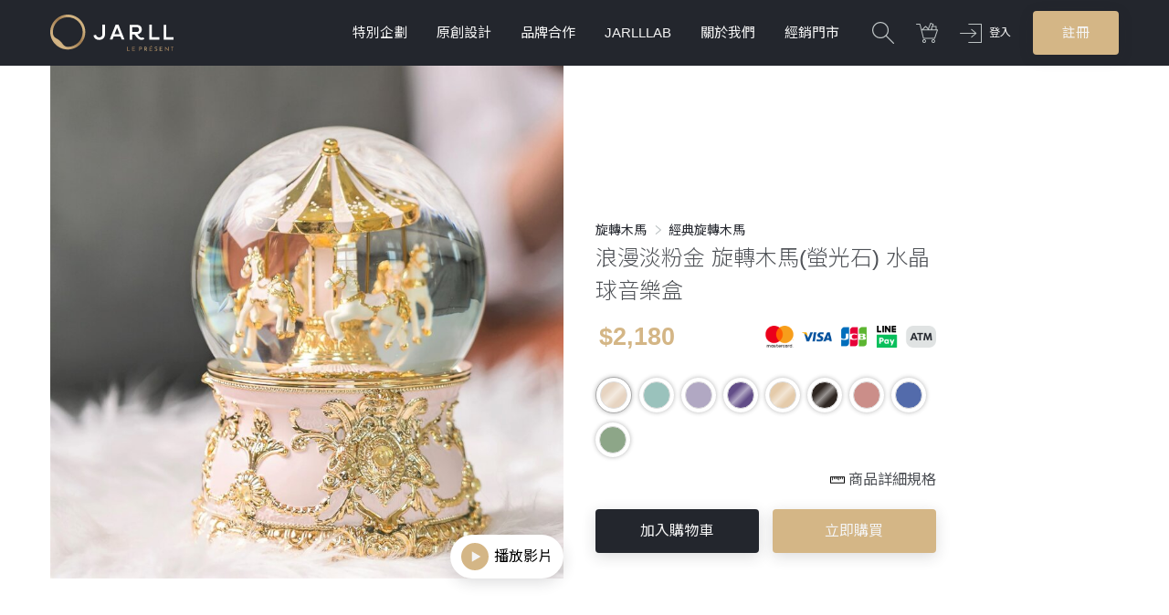

--- FILE ---
content_type: text/html; charset=utf-8
request_url: https://www.jarll.com/tw/products/772?event_id=199&list=event_list_199_%E9%87%91%E7%B7%BB%E7%8D%BB%E7%A6%AE
body_size: 9668
content:
<!DOCTYPE html>
<html>
<head>
  <meta charset="utf-8">
  <meta http-equiv="X-UA-Compatible" content="IE=edge, chrome=1">
  <meta name="viewport" content="width=device-width, initial-scale=1, maximum-scale=1, user-scalable=no">
  <link rel="shortcut icon" type="image/x-icon" href="https://cdn.jarll.com/assets/favicon-940589a9dbd54d68ea0bf7a5e8d8154a79395fcff0256319fc6be18392d7c74f.ico" />
  <link rel="apple-touch-icon" href="/images/logo-simple.jpg">
  <link rel="manifest" href="/manifest.json">
  <meta name="csrf-param" content="authenticity_token" />
<meta name="csrf-token" content="wzYG4xXmiL79PWe1KJJcD2-iAtmc0ZPWwHSBvZndEMO9kU7wvcnuivwa-Ad7-4qbM3pG7u1h_-UKKcIerSQVbw" />
  
  <meta property="fb:app_id" content="2026913110870364">
  <meta property="og:site_name" content="讚爾藝術 JARLL ART">
  <meta property="og:type" content="website">
  <title>浪漫淡粉金 旋轉木馬(螢光石) 水晶球音樂盒 情人禮物 | 讚爾藝術 JARLL ART</title>
<meta name="description" content="在最美好的年華 遇見了你 然後愛你 親愛的 陪我坐一輩子的旋轉木馬 好嗎">
<link rel="canonical" href="https://www.jarll.com/products/772">
<meta property="og:title" content="浪漫淡粉金 旋轉木馬(螢光石) 水晶球音樂盒">
<meta property="og:image" content="https://assets.jarll.com/media/pictures/772/20200605_%E8%AE%9A%E7%88%BE%E6%B0%B4%E6%99%B6%E7%90%83-0186_000___11590_original.jpg?1718865171">
<meta property="og:image:width" content="75">
<meta property="og:image:height" content="75">
<meta property="og:url" content="https://www.jarll.com/products/772">
<meta property="og:description" content="在最美好的年華
遇見了你
然後愛你
親愛的
陪我坐一輩子的旋轉木馬
好嗎
">
<meta name="image" content="https://assets.jarll.com/media/pictures/772/20200605_%E8%AE%9A%E7%88%BE%E6%B0%B4%E6%99%B6%E7%90%83-0186_000___11590_original.jpg?1718865171">
  <link rel="alternate" href="https://www.jarll.com/tw/products/772" hreflang="zh-tw" />
<link rel="alternate" href="https://www.jarll.com/cn/products/772" hreflang="zh-cn" />
<link rel="alternate" href="https://www.jarll.com/en/products/772" hreflang="en-us" />
<link rel="alternate" href="https://www.jarll.com/products/772" hreflang="x-default" />
    <link rel="preconnect" href="https://fonts.gstatic.com/" crossorigin>
  <link rel="stylesheet" href="https://fonts.googleapis.com/css?family=Noto+Sans+TC:300,400&display=swap">

  <link rel="stylesheet" media="all" href="https://cdn.jarll.com/assets/application-14e90c531f69cc4eb5803c26f73d5e12e878d00e292867c99d9463c79330236d.css" />
  <link rel="stylesheet" media="all" href="https://cdn.jarll.com/assets/tw-c0ba58604d93cc8b6ff8e9ed78f0deebff1b20eb1d5f9577ddafc590c5f5c4c8.css" />
  
    <!-- Google Tag Manager www.jarll.com GTM-TPT2QL6-->
  <script>(function(w,d,s,l,i){w[l]=w[l]||[];w[l].push({'gtm.start':
  new Date().getTime(),event:'gtm.js'});var f=d.getElementsByTagName(s)[0],
  j=d.createElement(s),dl=l!='dataLayer'?'&l='+l:'';j.async=true;j.src=
  'https://www.googletagmanager.com/gtm.js?id='+i+dl;f.parentNode.insertBefore(j,f);
  })(window,document,'script','dataLayer','GTM-TPT2QL6');</script>

    <!-- LINE Tag Base Code -->
  <!-- Do Not Modify -->
  <script>
  (function(g,d,o){
    g._ltq=g._ltq||[];g._lt=g._lt||function(){g._ltq.push(arguments)};
    var h=location.protocol==='https:'?'https://d.line-scdn.net':'http://d.line-cdn.net';
    var s=d.createElement('script');s.async=1;
    s.src=o||h+'/n/line_tag/public/release/v1/lt.js';
    var t=d.getElementsByTagName('script')[0];t.parentNode.insertBefore(s,t);
      })(window, document);
  _lt('init', {
    customerType: 'lap',
    tagId: 'bc32eda3-2458-4c31-a5a5-f73fc3e6b5d7'
  });
  _lt('send', 'pv', ['bc32eda3-2458-4c31-a5a5-f73fc3e6b5d7']);
  </script>
  <noscript>
    <img height="1" width="1" style="display:none"
         src="https://tr.line.me/tag.gif?c_t=lap&t_id=bc32eda3-2458-4c31-a5a5-f73fc3e6b5d7&e=pv&noscript=1" />
  </noscript>
  <!-- End LINE Tag Base Code -->

  
  <!-- Facebook Pixel Code -->
<script>
  !function(f,b,e,v,n,t,s)
  {if(f.fbq)return;n=f.fbq=function(){n.callMethod?
  n.callMethod.apply(n,arguments):n.queue.push(arguments)};
  if(!f._fbq)f._fbq=n;n.push=n;n.loaded=!0;n.version='2.0';
  n.queue=[];t=b.createElement(e);t.async=!0;
  t.src=v;s=b.getElementsByTagName(e)[0];
  s.parentNode.insertBefore(t,s)}(window, document,'script',
  'https://connect.facebook.net/en_US/fbevents.js');

  fbq('init', '1824303587860008'); // JARLL
  // fbq('init', '522314989919657'); // NTU MBA

  fbq('track', 'PageView');
</script>
<noscript>
  <img height="1" width="1" style="display:none"
       src="https://www.facebook.com/tr?id=1824303587860008&ev=PageView&noscript=1"/>
</noscript>
<!-- End Facebook Pixel Code -->

  <script type="text/javascript" src="//dynamic.criteo.com/js/ld/ld.js?a=84696" async="true"></script>
<script type="text/javascript">
window.criteo_q = window.criteo_q || [];
var deviceType = /iPad/.test(navigator.userAgent) ? "t" : /Mobile|iP(hone|od)|Android|BlackBerry|IEMobile|Silk/.test(navigator.userAgent) ? "m" : "d";
window.criteo_q.push(
    { event: "setAccount", account: 84696 },
    { event: "setSiteType", type: deviceType},
    {"event":"viewItem","item":772}
);
</script>

  
  <!-- Hotjar Tracking Code for www.jarll.com -->

  <!-- referral_vtm -->

</head>
<body>

<div class="page-wrapper">
  <header class="page-header">
    <div class="container">
      <h1>
        <a href="/tw"><img src="https://cdn.jarll.com/images/logo.svg" /></a>
      </h1>
      <ul class="main-nav">

        <li>
          <a href="#">特別企劃</a>
          <ul>
              <li><a href="/tw/events/NEW202602">西洋情人節加贈新年禮  </a></li>
              <li><a href="/tw/events/32">金馬迎春 馬上特惠6折</a></li>
              <li><a href="/tw/events/13">Hello Kitty &amp; Sanrio家族</a></li>
              <li><a href="/tw/events/MyMelody50th+Kuromi20th">美樂蒂50週年 &amp; 酷洛米20週年 主題</a></li>
              <li><a href="/tw/events/charity-2025">2025公益水晶球</a></li>
              <li><a href="/tw/events/SnoopyxJARLL">5-6折限量💝史努比全系列</a></li>
              <li><a href="/tw/events/20">旋轉木馬系列-為你收藏記憶中的感動</a></li>
              <li><a href="/tw/events/29">結婚禮物精選，給新人最誠摯的祝福！</a></li>
              <li><a href="/tw/events/17">HAPPY BIRTHDAY 生日禮物精選</a></li>
          </ul>
        </li>
        <li>
          <a href="#">原創設計</a>
          <ul>
            
    <li class="has-submenu">
      <a href="/tw/categories/7">旋轉木馬</a>
      <ul>
          <li><a href="/tw/submenus/61">經典旋轉木馬</a></li>
          <li><a href="/tw/submenus/62">燈光旋轉木馬</a></li>
          <li><a href="/tw/submenus/94">琉光旋轉木馬 </a></li>
          <li><a href="/tw/submenus/83">珠寶風格系列</a></li>
          <li><a href="/tw/submenus/64">洛可可風</a></li>
          <li><a href="/tw/submenus/56">像素趣</a></li>
          <li><a href="/tw/submenus/58">翻糖遊樂園</a></li>
      </ul>
    </li>

    <li><a href="/tw/categories/14">聖誕系列</a></li>

    <li class="has-submenu">
      <a href="/tw/categories/4">愛情婚禮</a>
      <ul>
          <li><a href="/tw/submenus/80">練戀愛系列</a></li>
          <li><a href="/tw/submenus/10">現代婚禮</a></li>
          <li><a href="/tw/submenus/9">中式婚禮</a></li>
          <li><a href="/tw/submenus/37">情人禮物</a></li>
      </ul>
    </li>

    <li class="has-submenu">
      <a href="/tw/categories/9">動物系列</a>
      <ul>
          <li><a href="/tw/submenus/82">心靈守護神系列</a></li>
          <li><a href="/tw/submenus/88">感恩的心系列</a></li>
          <li><a href="/tw/submenus/38">馬戲團遊樂園</a></li>
          <li><a href="/tw/submenus/39">台灣意象系列</a></li>
          <li><a href="/tw/submenus/47">動物吉祥</a></li>
          <li><a href="/tw/submenus/48">十二生肖</a></li>
          <li><a href="/tw/submenus/49">海洋系列</a></li>
          <li><a href="/tw/submenus/59">可愛大眼小動物</a></li>
          <li><a href="/tw/submenus/66">現代風格圖騰印記系列</a></li>
          <li><a href="/tw/submenus/60">2020台灣設計展限定款</a></li>
      </ul>
    </li>

    <li><a href="/tw/categories/11">花景藝術系列</a></li>

    <li class="has-submenu">
      <a href="/tw/categories/8">療癒系列</a>
      <ul>
          <li><a href="/tw/submenus/91">十二星座</a></li>
          <li><a href="/tw/submenus/81">摩天輪系列</a></li>
          <li><a href="/tw/submenus/54">芭蕾系列</a></li>
          <li><a href="/tw/submenus/55">白日夢系列</a></li>
          <li><a href="/tw/submenus/57">探險家系列</a></li>
          <li><a href="/tw/submenus/89">Mini Jarll</a></li>
      </ul>
    </li>

    <li><a href="/tw/categories/6">招財祝賀</a></li>

    <li><a href="/tw/categories/47">驚奇美術館</a></li>

    <li class="has-submenu">
      <a href="/tw/categories/17">Mini 音樂鈴</a>
      <ul>
          <li><a href="/tw/submenus/52">甜甜圈</a></li>
          <li><a href="/tw/submenus/51">可愛動物</a></li>
          <li><a href="/tw/submenus/53">十二生肖</a></li>
      </ul>
    </li>

    <li><a href="/tw/categories/34">兩小無猜系列</a></li>

    <li><a href="/tw/categories/24">龍生九子</a></li>

    <li class="has-submenu">
      <a href="/tw/categories/42">家居擺飾</a>
      <ul>
          <li><a href="/tw/submenus/70">精緻鑄銅</a></li>
          <li><a href="/tw/submenus/71">精緻陶瓷骨瓷冷瓷</a></li>
          <li><a href="/tw/submenus/72">精緻琉璃</a></li>
          <li><a href="/tw/submenus/77">精緻花瓶</a></li>
          <li><a href="/tw/submenus/69">品味生活</a></li>
          <li><a href="/tw/submenus/73">巴洛克系列</a></li>
          <li><a href="/tw/submenus/74">王者之尊</a></li>
          <li><a href="/tw/submenus/75">缪思系列</a></li>
      </ul>
    </li>

          </ul>
        </li>
        <li>
          <a href="#">品牌合作</a>
          <ul>
            
    <li class="has-submenu">
      <a href="/tw/categories/15">Hello Kitty 三麗鷗系列</a>
      <ul>
          <li><a href="/tw/submenus/41">三麗鷗明星家族</a></li>
          <li><a href="/tw/submenus/35">Hello Kitty</a></li>
          <li><a href="/tw/submenus/32">My Melody</a></li>
          <li><a href="/tw/submenus/30">Little Twin Star</a></li>
          <li><a href="/tw/submenus/33">大耳狗</a></li>
          <li><a href="/tw/submenus/34">布丁狗</a></li>
          <li><a href="/tw/submenus/29">酷企鵝</a></li>
          <li><a href="/tw/submenus/28">蛋黃哥 </a></li>
          <li><a href="/tw/submenus/67">帕恰狗</a></li>
          <li><a href="/tw/submenus/68">大眼蛙</a></li>
          <li><a href="/tw/submenus/40">Charmmy Kitty</a></li>
          <li><a href="/tw/submenus/79">Kuromi</a></li>
          <li><a href="/tw/submenus/87">幸運御守系列</a></li>
          <li><a href="/tw/submenus/36">12星座</a></li>
          <li><a href="/tw/submenus/63">藍芽喇叭</a></li>
      </ul>
    </li>

    <li><a href="/tw/categories/37">Snoopy史努比</a></li>

    <li><a href="/tw/categories/40">TEENIE WEENIE 熊家族</a></li>

    <li><a href="/tw/categories/29">小王子</a></li>

    <li><a href="/tw/categories/41">可米生活 KEMElife</a></li>

    <li><a href="/tw/categories/38">陰陽師</a></li>

    <li><a href="/tw/categories/39">RISIS</a></li>

    <li><a href="/tw/categories/27">泰迪珍藏</a></li>

          </ul>
        </li>

        <li>
          <a href="#">JARLLLAB</a>
          <ul>
              <li><a href="/tw/events/jarlllab">什麼是JARLLAB水晶球?</a></li>
            <li><a href="/lab?region=tw">製作個性化水晶球</a></li>
            <li><a href="/tw/lab2">製作個性化水晶球V2(音樂鈴版)</a></li>
            <li class="has-submenu">
              <a href="#">加購零部件</a>
              <ul>
                  <li><a href="/tw/submenus/84">上蓋裝飾</a></li>
                  <li><a href="/tw/submenus/85">內景水晶球</a></li>
                  <li><a href="/tw/submenus/86">底座</a></li>
                  <li><a href="/tw/submenus/92">內景水晶球 V2</a></li>
                  <li><a href="/tw/submenus/93">底座 V2</a></li>
              </ul>
            </li>
          </ul>
        </li>

        <li>
          <a href="/tw/about_us">關於我們</a>
        </li>
        <li>
          <a href="/tw/stores">經銷門市</a>
        </li>
      </ul>
      <ul class="user-nav">
        <li>
          <a id="search-switch" href="#"><img src="https://cdn.jarll.com/images/icon_magnifier.svg" /></a>
        </li>
          <li class="user-nav_cart">
            <a href="/tw/cart"><img src="https://cdn.jarll.com/images/icon_cart.svg" /></a>
            <span class="cart-quantity hidden" >0</span>
          </li>

          <!-- 未登入區塊 -->
          <li class="login">
            <a href="/tw/users/sign_in">
              <img src="https://cdn.jarll.com/images/icon_login.svg" />
              登入
</a>          </li>
          <li class="signup">
            <a class="btn btn--gold" href="/tw/users/sign_up">註冊</a>
          </li>
          <!-- 未登入區塊結束 -->
      </ul>
      <div class="mobi-menu mobi-only">
        <button class="mobi-menu_open">
          <img src="https://cdn.jarll.com/images/icon_hamburger.svg" />
        </button>
        <div class="mobi-menu_content">
          <button class="mobi-menu_close"><img src="https://cdn.jarll.com/images/icon_times.svg" /></button>
          <div class="mobi-menu_member">
              <!-- 未登入狀態 -->
              <div class="default">
                <div class="container">
                  <a class="btn btn--dark" href="/tw/users/sign_up">註冊</a>
                  <a class="btn btn--gold" href="/tw/users/sign_in">登入</a>
                </div>
              </div>
              <!-- 未登入狀態結束 -->

          </div>
          <div class="container">
            <div class="item-series">
  <h2>系列商品</h2>
  <div class="tab_set tab_set--functional">
    <ul class="tab_list">
      <li>
        <a class="active" href="#original_design">原創設計</a>
      </li>
      <li>
        <a href="#co_branding">品牌合作</a>
      </li>
      <li>
        <a href="#events">特別企劃</a>
      </li>
      <li>
        <a href="#jarlllab">JARLLLAB</a>
      </li>
    </ul>
    <ul class="tab_content">
      <li>
        <ul class="series-tags">
            <li><a href="/tw/categories/7">旋轉木馬</a></li>
            <li><a href="/tw/categories/14">聖誕系列</a></li>
            <li><a href="/tw/categories/4">愛情婚禮</a></li>
            <li><a href="/tw/categories/9">動物系列</a></li>
            <li><a href="/tw/categories/11">花景藝術系列</a></li>
            <li><a href="/tw/categories/8">療癒系列</a></li>
            <li><a href="/tw/categories/6">招財祝賀</a></li>
            <li><a href="/tw/categories/47">驚奇美術館</a></li>
            <li><a href="/tw/categories/17">Mini 音樂鈴</a></li>
            <li><a href="/tw/categories/34">兩小無猜系列</a></li>
            <li><a href="/tw/categories/24">龍生九子</a></li>
            <li><a href="/tw/categories/42">家居擺飾</a></li>
        </ul>
      </li>
      <li>
        <ul class="series-tags">
            <li><a href="/tw/categories/15">Hello Kitty 三麗鷗系列</a></li>
            <li><a href="/tw/categories/37">Snoopy史努比</a></li>
            <li><a href="/tw/categories/40">TEENIE WEENIE 熊家族</a></li>
            <li><a href="/tw/categories/29">小王子</a></li>
            <li><a href="/tw/categories/41">可米生活 KEMElife</a></li>
            <li><a href="/tw/categories/38">陰陽師</a></li>
            <li><a href="/tw/categories/39">RISIS</a></li>
            <li><a href="/tw/categories/27">泰迪珍藏</a></li>
        </ul>
      </li>
      <li>
        <ul class="series-tags">
            <li><a href="/tw/events/NEW202602">西洋情人節加贈新年禮  </a></li>
            <li><a href="/tw/events/32">金馬迎春 馬上特惠6折</a></li>
            <li><a href="/tw/events/13">Hello Kitty &amp; Sanrio家族</a></li>
            <li><a href="/tw/events/MyMelody50th+Kuromi20th">美樂蒂50週年 &amp; 酷洛米20週年 主題</a></li>
            <li><a href="/tw/events/charity-2025">2025公益水晶球</a></li>
            <li><a href="/tw/events/SnoopyxJARLL">5-6折限量💝史努比全系列</a></li>
            <li><a href="/tw/events/20">旋轉木馬系列-為你收藏記憶中的感動</a></li>
            <li><a href="/tw/events/29">結婚禮物精選，給新人最誠摯的祝福！</a></li>
            <li><a href="/tw/events/17">HAPPY BIRTHDAY 生日禮物精選</a></li>
        </ul>
      </li>

      <li>
        <ul class="series-tags">
            <li><a href="/tw/events/jarlllab">什麼是JARLLAB水晶球?</a></li>

          <li><a href="/lab?region=tw">製作個性化水晶球</a></li>

          <li><a href="/tw/lab2">製作個性化水晶球V2(音樂鈴版)</a></li>

            <li><a href="/tw/submenus/84">上蓋裝飾</a></li>
            <li><a href="/tw/submenus/85">內景水晶球</a></li>
            <li><a href="/tw/submenus/86">底座</a></li>
            <li><a href="/tw/submenus/92">內景水晶球 V2</a></li>
            <li><a href="/tw/submenus/93">底座 V2</a></li>
      </li>

    </ul>
  </div>
</div>

          </div>
        </div>
      </div>
    </div>
  </header>



  <div class="container">
  <div class="product_top">
    <div class="product_top-left">
      <img srcset="https://assets.jarll.com/media/pictures/772/20200605_%E8%AE%9A%E7%88%BE%E6%B0%B4%E6%99%B6%E7%90%83-0186_000___11590_m.jpg?1718865171 1x, https://assets.jarll.com/media/pictures/772/20200605_%E8%AE%9A%E7%88%BE%E6%B0%B4%E6%99%B6%E7%90%83-0186_000___11590_l.jpg?1718865171 1.4x, https://assets.jarll.com/media/pictures/772/20200605_%E8%AE%9A%E7%88%BE%E6%B0%B4%E6%99%B6%E7%90%83-0186_000___11590_xl.jpg?1718865171 2x" class="wx-previewimage" src="https://assets.jarll.com/media/pictures/772/20200605_%E8%AE%9A%E7%88%BE%E6%B0%B4%E6%99%B6%E7%90%83-0186_000___11590_m.jpg?1718865171" />
        <button id="video-play">
          播放影片
        </button>
    </div>
    <div class="product_top-right">
      <div class="product_category">
          <a href="/categories/7">旋轉木馬</a>

          <span class="divider">&gt;</span>
          <a href="/submenus/61">經典旋轉木馬</a>
      </div>
      <h2>
        浪漫淡粉金 旋轉木馬(螢光石) 水晶球音樂盒
      </h2>
      <div class="product_price">

          &nbsp;
          <strong>$2,180</strong>

          <img src="https://cdn.jarll.com/images/img_cards-and-atm-linepay_v2@3x.png" />
      </div>


        <div class="color-options">
            <a class="color-option active" href="/tw/products/772">
              <span class="color-option_color metal" title="淡金粉紅" style="background-color: #e7d4c1"></span>
</a>            <a class="color-option " href="/tw/products/385">
              <span class="color-option_color " title="銀粉藍" style="background-color: #9ac2bc"></span>
</a>            <a class="color-option " href="/tw/products/828">
              <span class="color-option_color " title="粉紫" style="background-color: #b1a8c3"></span>
</a>            <a class="color-option " href="/tw/products/962">
              <span class="color-option_color metal" title="紫外光" style="background-color: #624d88"></span>
</a>            <a class="color-option " href="/tw/products/1075">
              <span class="color-option_color metal" title="玫瑰金" style="background-color: #e5cbaa"></span>
</a>            <a class="color-option " href="/tw/products/913">
              <span class="color-option_color metal" title="黑金" style="background-color: #2e2621"></span>
</a>            <a class="color-option " href="/tw/products/1147">
              <span class="color-option_color " title="胭脂粉紅" style="background-color: #cb8e89"></span>
</a>            <a class="color-option " href="/tw/products/1148">
              <span class="color-option_color " title="雨後藍" style="background-color: #536bab"></span>
</a>            <a class="color-option " href="/tw/products/1149">
              <span class="color-option_color " title="莫蘭迪綠" style="background-color: #8da688"></span>
</a>        </div>

      <div class="product_spec-text">

        <img height="16" style="vertical-align: -3px" src="https://cdn.jarll.com/images/icon-ruler.svg" />

        <a href="#product-spec-link">          
          商品詳細規格
        </a>
      </div>

      <div class="product_actions">
          <form class="button_to" method="post" action="/cart/add_product?list=event_list_199_%E9%87%91%E7%B7%BB%E7%8D%BB%E7%A6%AE&amp;product_id=772"><input class="btn btn--dark btn--add-to-cart" id="add-to-cart" data-product-id="772" type="submit" value="加入購物車" /><input type="hidden" name="authenticity_token" value="1ok0IG7jHOzGdEIUo_nmGpu7-BLJZpfCeS9797iMXt_P-Ak2YL7KB76GrLuymYIESGKD_DPRqsHT6co1iySp7w" /></form>
          <form class="button_to" method="post" action="/cart/add_product?list=event_list_199_%E9%87%91%E7%B7%BB%E7%8D%BB%E7%A6%AE&amp;product_id=772"><input class="btn btn--gold btn--buy-now" id="buy-now" type="submit" value="立即購買" /><input type="hidden" name="authenticity_token" value="RTGYdnxwyR9fgIjN7t2Rnw2DCsjjucaqJPeQ_FjqEj9cQKVgci0f9CdyZmL_vfWB3lpxJhkO-6mOMSE-a0LlDw" /></form>
      </div>
    </div>
  </div>
</div>
  <div class="product_video">
    <button id="video-close">
      <img src="https://cdn.jarll.com/images/icon_times.svg" />
    </button>
    <video id="the-video" controls>
      <source src="https://jarll.oss-cn-shanghai.aliyuncs.com/media/products/videos/772/original/PA1912.1080.mp4" type="video/mp4">
    </video>
  </div>
<div class="product_wrapper">
  <div class="container product">

        <div class="product_img">
          <img srcset="https://assets.jarll.com/media/pictures/772/PA1912-EB_cover_2182_m.jpg?1550904007 1x, https://assets.jarll.com/media/pictures/772/PA1912-EB_cover_2182_l.jpg?1550904007 1.4x, https://assets.jarll.com/media/pictures/772/PA1912-EB_cover_2182_xl.jpg?1550904007 2x" class="lazyload wx-previewimage" src="https://assets.jarll.com/media/pictures/772/PA1912-EB_cover_2182_m.jpg?1550904007" />
        </div>
        <div class="product_highlight product_highlight--right">
  <div class="product_desc product_desc--smoke">
    <h3 class="product_desc-title--gold">旋轉木馬</h3>
    <p>
      <p>在最美好的年華
<br />遇見了你 然後愛你
<br />親愛的
<br />陪我坐一輩子的旋轉木馬
<br />好嗎
</p>
    </p>
  </div>
  <img srcset="https://assets.jarll.com/media/pictures/772/PA1912-EB_01_2183_m.jpg?1550904011 1x, https://assets.jarll.com/media/pictures/772/PA1912-EB_01_2183_l.jpg?1550904011 1.4x, https://assets.jarll.com/media/pictures/772/PA1912-EB_01_2183_xl.jpg?1550904011 2x" class="lazyload wx-previewimage" src="https://assets.jarll.com/media/pictures/772/PA1912-EB_01_2183_m.jpg?1550904011" />
</div>


        <div class="product_img">
          <img srcset="https://assets.jarll.com/media/pictures/772/20200605_%E8%AE%9A%E7%88%BE%E6%B0%B4%E6%99%B6%E7%90%83-0186___9355_m.jpg?1661325939 1x, https://assets.jarll.com/media/pictures/772/20200605_%E8%AE%9A%E7%88%BE%E6%B0%B4%E6%99%B6%E7%90%83-0186___9355_l.jpg?1661325939 1.4x, https://assets.jarll.com/media/pictures/772/20200605_%E8%AE%9A%E7%88%BE%E6%B0%B4%E6%99%B6%E7%90%83-0186___9355_xl.jpg?1661325939 2x" class="lazyload wx-previewimage" src="https://assets.jarll.com/media/pictures/772/20200605_%E8%AE%9A%E7%88%BE%E6%B0%B4%E6%99%B6%E7%90%83-0186___9355_m.jpg?1661325939" />
        </div>
        <div class="product_img">
          <img srcset="https://assets.jarll.com/media/pictures/772/PA1912-EB_IMG_1064_2189_m.jpg?1550904042 1x, https://assets.jarll.com/media/pictures/772/PA1912-EB_IMG_1064_2189_l.jpg?1550904042 1.4x, https://assets.jarll.com/media/pictures/772/PA1912-EB_IMG_1064_2189_xl.jpg?1550904042 2x" class="lazyload wx-previewimage" src="https://assets.jarll.com/media/pictures/772/PA1912-EB_IMG_1064_2189_m.jpg?1550904042" />
        </div>
        <div class="product_highlight">
  <div class="product_desc product_desc--dark">
    <h3 class="product_desc-title--gold">幸福時光</h3>
    <p>
      <p>心中的回憶 
<br />隨著音樂迴旋而出的那刻 
<br />慢慢喚起 那是一段幸福時光
</p>
    </p>
  </div>
  <img srcset="https://assets.jarll.com/media/pictures/772/PA1912-EB_03_2185_m.jpg?1550904023 1x, https://assets.jarll.com/media/pictures/772/PA1912-EB_03_2185_l.jpg?1550904023 1.4x, https://assets.jarll.com/media/pictures/772/PA1912-EB_03_2185_xl.jpg?1550904023 2x" class="lazyload wx-previewimage" src="https://assets.jarll.com/media/pictures/772/PA1912-EB_03_2185_m.jpg?1550904023" />
</div>


        <div class="product_highlight product_highlight--right">
  <div class="product_desc product_desc--smoke">
    <h3 class="product_desc-title--gold">夢想旅程</h3>
    <p>
      <p>隨著幸福時光
<br />讓記憶乘著旋轉的木馬
<br />載著你的夢想 繼續前進
</p>
    </p>
  </div>
  <img srcset="https://assets.jarll.com/media/pictures/772/PA1912-EB_02_2184_m.jpg?1550904016 1x, https://assets.jarll.com/media/pictures/772/PA1912-EB_02_2184_l.jpg?1550904016 1.4x, https://assets.jarll.com/media/pictures/772/PA1912-EB_02_2184_xl.jpg?1550904016 2x" class="lazyload wx-previewimage" src="https://assets.jarll.com/media/pictures/772/PA1912-EB_02_2184_m.jpg?1550904016" />
</div>


        <div class="product_img">
          <img srcset="https://assets.jarll.com/media/pictures/772/PA1912-EB_04_2186_m.jpg?1550904028 1x, https://assets.jarll.com/media/pictures/772/PA1912-EB_04_2186_l.jpg?1550904028 1.4x, https://assets.jarll.com/media/pictures/772/PA1912-EB_04_2186_xl.jpg?1550904028 2x" class="lazyload wx-previewimage" src="https://assets.jarll.com/media/pictures/772/PA1912-EB_04_2186_m.jpg?1550904028" />
        </div>
        <div class="product_img">
          <img srcset="https://assets.jarll.com/media/pictures/772/PA1912-EB_05_2187_m.jpg?1550904033 1x, https://assets.jarll.com/media/pictures/772/PA1912-EB_05_2187_l.jpg?1550904033 1.4x, https://assets.jarll.com/media/pictures/772/PA1912-EB_05_2187_xl.jpg?1550904033 2x" class="lazyload wx-previewimage" src="https://assets.jarll.com/media/pictures/772/PA1912-EB_05_2187_m.jpg?1550904033" />
        </div>
        <div class="product_img">
          <img srcset="https://assets.jarll.com/media/pictures/772/PA1912-EB_bottom_2188_m.jpg?1550904037 1x, https://assets.jarll.com/media/pictures/772/PA1912-EB_bottom_2188_l.jpg?1550904037 1.4x, https://assets.jarll.com/media/pictures/772/PA1912-EB_bottom_2188_xl.jpg?1550904037 2x" class="lazyload wx-previewimage" src="https://assets.jarll.com/media/pictures/772/PA1912-EB_bottom_2188_m.jpg?1550904037" />
        </div>
        <div class="product_img">
          <img srcset="https://assets.jarll.com/media/pictures/772/PA1912-EB_IMG_1066_2190_m.jpg?1550904046 1x, https://assets.jarll.com/media/pictures/772/PA1912-EB_IMG_1066_2190_l.jpg?1550904046 1.4x, https://assets.jarll.com/media/pictures/772/PA1912-EB_IMG_1066_2190_xl.jpg?1550904046 2x" class="lazyload wx-previewimage" src="https://assets.jarll.com/media/pictures/772/PA1912-EB_IMG_1066_2190_m.jpg?1550904046" />
        </div>
        <div class="product_img">
          <img srcset="https://assets.jarll.com/media/pictures/772/3%28KV%E4%B8%BB%E6%89%93%29_8820_m___9353_m.jpg?1661325937 1x, https://assets.jarll.com/media/pictures/772/3%28KV%E4%B8%BB%E6%89%93%29_8820_m___9353_l.jpg?1661325937 1.4x, https://assets.jarll.com/media/pictures/772/3%28KV%E4%B8%BB%E6%89%93%29_8820_m___9353_xl.jpg?1661325937 2x" class="lazyload wx-previewimage" src="https://assets.jarll.com/media/pictures/772/3%28KV%E4%B8%BB%E6%89%93%29_8820_m___9353_m.jpg?1661325937" />
        </div>
        <div class="product_img">
          <img srcset="https://assets.jarll.com/media/pictures/772/20200605_%E8%AE%9A%E7%88%BE%E6%B0%B4%E6%99%B6%E7%90%83-0181___9354_m.jpg?1661325937 1x, https://assets.jarll.com/media/pictures/772/20200605_%E8%AE%9A%E7%88%BE%E6%B0%B4%E6%99%B6%E7%90%83-0181___9354_l.jpg?1661325937 1.4x, https://assets.jarll.com/media/pictures/772/20200605_%E8%AE%9A%E7%88%BE%E6%B0%B4%E6%99%B6%E7%90%83-0181___9354_xl.jpg?1661325937 2x" class="lazyload wx-previewimage" src="https://assets.jarll.com/media/pictures/772/20200605_%E8%AE%9A%E7%88%BE%E6%B0%B4%E6%99%B6%E7%90%83-0181___9354_m.jpg?1661325937" />
        </div>
        <div class="product_img">
          <img srcset="https://assets.jarll.com/media/pictures/772/PA1912_8026_m.jpg?1710228437 1x, https://assets.jarll.com/media/pictures/772/PA1912_8026_l.jpg?1710228437 1.4x, https://assets.jarll.com/media/pictures/772/PA1912_8026_xl.jpg?1710228437 2x" class="lazyload wx-previewimage" src="https://assets.jarll.com/media/pictures/772/PA1912_8026_m.jpg?1710228437" />
        </div>


        <div class="product_img">
          <img data-src="https://assets.jarll.com/media/item_pictures/images/76/original.jpg?1768548092" class="lazyload" />
        </div>
        <div class="product_img">
          <img data-src="https://assets.jarll.com/media/item_pictures/images/6/original.jpg?1745224742" class="lazyload" />
        </div>
        <div class="product_img">
          <img data-src="https://assets.jarll.com/media/item_pictures/images/30/original.jpg?1730084904" class="lazyload" />
        </div>
        <div class="product_img">
          <img data-src="https://assets.jarll.com/media/item_pictures/images/57/original.jpg?1754533891" class="lazyload" />
        </div>
        <div class="product_img">
          <img data-src="https://assets.jarll.com/media/item_pictures/images/73/original.jpg?1763098636" class="lazyload" />
        </div>
        <div class="product_img">
          <img data-src="https://assets.jarll.com/media/item_pictures/images/70/original.jpg?1768548092" class="lazyload" />
        </div>
        <div class="product_img">
          <img data-src="https://assets.jarll.com/media/item_pictures/images/37/original.jpg?1768548092" class="lazyload" />
        </div>
        <div class="product_img">
          <img data-src="https://assets.jarll.com/media/item_pictures/images/49/original.jpg?1744689285" class="lazyload" />
        </div>
        <div class="product_img">
          <img data-src="https://assets.jarll.com/media/item_pictures/images/5/original.jpg?1723176146" class="lazyload" />
        </div>
        <div class="product_img">
          <img data-src="https://assets.jarll.com/media/item_pictures/images/31/original.jpg?1730085454" class="lazyload" />
        </div>
        <div class="product_img">
          <img data-src="https://assets.jarll.com/media/item_pictures/images/32/original.jpg?1730085454" class="lazyload" />
        </div>
        <div class="product_img">
          <img data-src="https://assets.jarll.com/media/item_pictures/images/9/original.jpg?1723176146" class="lazyload" />
        </div>
  </div>
</div>

<div class="container" id="product-spec-link">
  <h3 class="title--gold-underline">詳細規格</h3>
  <table class="product_spec">
    <tr>
      <th>名稱：</th>
      <td>浪漫淡粉金 旋轉木馬(螢光石) 水晶球音樂盒 情人禮物</td>
    </tr>
    <tr>
      <th>貨號：</th>
      <td>
          PA1912-EB
      </td>
    </tr>
    <tr>
      <th>材質：</th>
      <td>
          樹脂
          玻璃
      </td>
    </tr>
    <tr>
      <th>功能：</th>
      <td>
          旋轉
          自噴
          音樂
      </td>
    </tr>
    <tr>
      <th>尺寸：</th>
      <td>11.8X12.5X17.5 公分</td>
    </tr>
      <tr>
        <th>音樂鈴：</th>
        <td>
              <div class="js-audio-block">
                <audio class="js-audio-play" src="https://assets.jarll.com/media/tunes/jarll-tune-1.mp3?1564463312"></audio>
                <div class="js-audio-button">
                  <img style="vertical-align: text-top;" src="https://cdn.jarll.com/images/icon_volume-up.svg" /> 天空之城
                </div>
              </div>
        </td>
      </tr>
  </table>
  <div class="product_info">
    <div class="product_note">
      <h3 class="title--small-gold">商品須知</h3>
      <ul>
        <li>使用前請詳閱產品使用說明書</li>
        <li>本產品為易碎品，產品應避免碰撞</li>
        <li>有音樂鈴配置之商品，上發條每次以三下為準 (540度)，以免卡住不能轉動。音樂鈴機芯為金屬材質,故有時所發出機械摩擦聲為正常合理現象</li>
        <li>有電池配置之商品，需定期檢查電池品質，不用時請取出電池避免因電池氧化而破壞商品(出貨不附電池)</li>
        <li>請以細質柔軟乾布輕擦進行日常保養即可，禁止使用化學溶劑或清潔劑</li>
      </ul>
    </div>
    <div class="product_note">
      <h3 class="title--small-gold">商品保固</h3>
      <ul>
        <li>凡商品本身之問題（例如：內景脫落、發條音轉不順、寄錯商品），或運送過程導致瑕疵，到貨七日內皆可更換新品</li>
        <li>有音樂鈴配置之商品，機芯享有一年保固</li>
        <li>請保留商品原包裝外盒，若需申請商品維修請以原始包裝寄回</li>
        <li>詳細說明請參閱 <a href="/tw/warranty">商品保固條款</a></li>
      </ul>
    </div>
  </div>
  <div class="title-block">
    <h2>最近瀏覽</h2>
  </div>
  <div class="item-list_wrapper">
    <ul class="item-list item-list--compact">
      

    </ul>
  </div>
</div>

<div class="container">
  <div class="title-block">
    <h2>旋轉木馬 系列商品</h2>
    <a href="/categories/7">更多</a>
  </div>
  <div class="item-list_wrapper">
    <ul class="item-list">
      
  <li>
    <div class="item_img ">




      <a href="/tw/products/772?list=event_list_199_%E9%87%91%E7%B7%BB%E7%8D%BB%E7%A6%AE">
        <img data-src="https://assets.jarll.com/media/pictures/772/20200605_%E8%AE%9A%E7%88%BE%E6%B0%B4%E6%99%B6%E7%90%83-0186_000___11590_xs.jpg?1718865171" class="lazyload" />
</a>    </div>
    <div class="item_info">
      <div class="item_category">
        <a href="/categories/7">旋轉木馬</a>
      </div>
      <h3>
        <a href="/tw/products/772?list=event_list_199_%E9%87%91%E7%B7%BB%E7%8D%BB%E7%A6%AE">浪漫淡粉金 旋轉木馬(螢光石) 水晶球音樂盒</a>
      </h3>
      <div class="item_price">
          <span>
            $2,180
          </span>
      </div>
    </div>
  </li>
  <li>
    <div class="item_img sold-out">



        <div class="label label--sold-out"><p>售罄</p></div>

      <a href="/tw/products/901?list=event_list_199_%E9%87%91%E7%B7%BB%E7%8D%BB%E7%A6%AE">
        <img data-src="https://assets.jarll.com/media/pictures/901/PE2101-EB_cover_3385_xs.jpg?1555990205" class="lazyload" />
</a>    </div>
    <div class="item_info">
      <div class="item_category">
        <a href="/categories/7">旋轉木馬</a>
      </div>
      <h3>
        <a href="/tw/products/901?list=event_list_199_%E9%87%91%E7%B7%BB%E7%8D%BB%E7%A6%AE">紫光閃耀旋轉木馬   水晶球音樂盒</a>
      </h3>
      <div class="item_price">
          <span>
            $6,580
          </span>
      </div>
    </div>
  </li>
  <li>
    <div class="item_img ">




      <a href="/tw/products/1116?list=event_list_199_%E9%87%91%E7%B7%BB%E7%8D%BB%E7%A6%AE">
        <img data-src="https://assets.jarll.com/media/pictures/1116/PA20050-EB_8176_xs.jpg?1638175685" class="lazyload" />
</a>    </div>
    <div class="item_info">
      <div class="item_category">
        <a href="/categories/7">旋轉木馬</a>
      </div>
      <h3>
        <a href="/tw/products/1116?list=event_list_199_%E9%87%91%E7%B7%BB%E7%8D%BB%E7%A6%AE">旋轉木馬-積木風(白) 水晶球音樂盒</a>
      </h3>
      <div class="item_price">
          <span>
            $1,080
          </span>
      </div>
    </div>
  </li>
  <li>
    <div class="item_img ">




      <a href="/tw/products/1154?list=event_list_199_%E9%87%91%E7%B7%BB%E7%8D%BB%E7%A6%AE">
        <img data-src="https://assets.jarll.com/media/pictures/1154/PA20100_cover_7058_xs.jpg?1612761729" class="lazyload" />
</a>    </div>
    <div class="item_info">
      <div class="item_category">
        <a href="/categories/7">旋轉木馬</a>
      </div>
      <h3>
        <a href="/tw/products/1154?list=event_list_199_%E9%87%91%E7%B7%BB%E7%8D%BB%E7%A6%AE">雨後藍 洛可可旋轉木馬  水晶球音樂盒</a>
      </h3>
      <div class="item_price">
            <del>$5,980</del>
          <span>
            $4,724
          </span>
      </div>
    </div>
  </li>

    </ul>
  </div>
</div>

<div class="product_footer mobi-only">
  <div class="container">
    <div class="product_footer-left">
      <h3>浪漫淡粉金 旋轉木馬(螢光石) 水晶球音樂盒</h3>
      <div class="item_price">$2,180</div>
    </div>
    <div class="product_footer-right">
        <form class="button_to" method="post" action="/cart/add_product?list=event_list_199_%E9%87%91%E7%B7%BB%E7%8D%BB%E7%A6%AE&amp;product_id=772"><input class="btn btn--gold" type="submit" value="立即購買" /><input type="hidden" name="authenticity_token" value="qNn5zFFOiIUO7i1c-K2ASFfNPf796SV_vmkampu_Lv6xqMTaXxNebnYcw_PpzeRWhBRGEAdeGHwUr6tYqBfZzg" /></form>
    </div>
  </div>
</div>

  <script>

      fbq('trackSingle', '1824303587860008', 'ViewContent', {
        content_type: 'product',
        content_name: '浪漫淡粉金 旋轉木馬(螢光石)',
        content_category: '浪漫淡粉金 旋轉木馬(螢光石)',
        content_ids: '772'
      });

      dataLayer.push({
        "ecommerce": {
          "currencyCode": "TWD",
          "detail": {
            "actionField": {
              "list": "event_list_199_金緻獻禮"
            },
            "products": [{"id":"772","name":"浪漫淡粉金 旋轉木馬(螢光石)","category":"旋轉木馬/經典旋轉木馬","price":2180}]
          }
        }
      });
  </script>




</div>
  <footer class="page-footer">
    <div class="footer-features">
      <div class="container">
        <ul>
          <li>
            <a href="/tw/about_us">
              <div class="img-wrapper">
                <img src="https://cdn.jarll.com/images/icon_medal.svg" />
              </div>
              <div>品牌故事</div>
</a>          </li>
          <li>
            <a href="/tw/production">
              <div class="img-wrapper">
                <img src="https://cdn.jarll.com/images/icon_diamond.svg" />
              </div>
              <div>精緻手工</div>
</a>          </li>
          <li>
            <a href="/tw/packing">
              <div class="img-wrapper">
                <img src="https://cdn.jarll.com/images/icon_gift.svg" />
              </div>
              <div>禮品包裝</div>
</a>          </li>
          <li>
            <a href="/tw/benefits">
              <div class="img-wrapper">
                <img src="https://cdn.jarll.com/images/icon_percent.svg" />
              </div>
              <div>會員紅利</div>
</a>          </li>
        </ul>
      </div>
    </div>
    <div class="footer-links">
      <div class="container">
        <ul>
          <li>
            <a href="/tw/posts">專欄文章</a>
          </li>
          <li>
            <a href="/tw/benefits">購物說明</a>
          </li>
          <li>
            <a href="/tw/terms">使用條款</a>
          </li>
          <li>
            <a href="/tw/purchase">商務合作</a>
          </li>
        </ul>
      </div>
    </div>
    <div class="footer-footer">
      <div class="container">
        <ul class="footer-sublinks">
          <li>
            <a href="/tw/stores">
              <div class="img-wrapper">
                <img src="https://cdn.jarll.com/images/icon_shop.svg" />
              </div>
              <div>經銷門市</div>
</a>          </li>
            <li>
              <a href="https://www.facebook.com/jarllart/" target="_blank">
                <div class="img-wrapper">
                  <img src="https://cdn.jarll.com/images/icon_facebook_frame.svg" />
                </div>
                <div>Facebook</div>
              </a>
            </li>
            <li>
              <a href="https://www.instagram.com/jarllart/" target="_blank">
                <div class="img-wrapper">
                  <img src="https://cdn.jarll.com/images/icon_instagram.svg" />
                </div>
                <div>Instagram</div>
              </a>
            </li>
            <li>
              <a href="https://lin.ee/ycas1pP" target="_blank">
                <div class="img-wrapper">
                  <img src="https://cdn.jarll.com/images/icon_line.svg" />
                </div>
                <div>LINE</div>
              </a>
            </li>

          <li>
            <a href="/tw/contact_us">
              <div class="img-wrapper">
                <img src="https://cdn.jarll.com/images/icon_envelope.svg" />
              </div>
              <div>聯絡我們</div>
</a>          </li>

        </ul>
        <div class="copyright">
          <img src="https://cdn.jarll.com/images/logo.svg" />
          <div>
              Copyright © 2026 讚爾藝術有限公司 <br> 營業人統一編號 54984816
          </div>
        </div>
          <div class="language">
            <img src="https://cdn.jarll.com/images/icon_earth.svg" />
            <div class="dropdown">
              <button>
                Taiwan 繁體中文
                <img src="https://cdn.jarll.com/images/icon_angle-down.svg" />
              </button>
              <div class="dropdown_content">
                <ul>
                    <li>
                      <a href="/cn">Mainland China 简体中文</a>
                    </li>
                    <li>
                      <a href="/en">Global English</a>
                    </li>
                </ul>
              </div>
            </div>
          </div>
      </div>
    </div>
  </footer>
<div class="search-block">
  <div class="container">
    <button class="search-block_close">
      <img src="https://cdn.jarll.com/images/icon_times.svg" />
    </button>
    <form class="product_search" id="search_mini_form" action="/tw/search" accept-charset="UTF-8" method="get"><input name="utf8" type="hidden" value="&#x2713;" />
      <div class="search-block_text-input-wrapper">
        <input class="search-block_text-input" placeholder="輸入關鍵字搜尋..." type="search" name="q[[base64]]" id="[base64]" />
      </div>
      <input type="submit" name="commit" value="送出" class="btn btn--gold" data-disable-with="送出" />

        <h2 class="search-block_title">售價</h2>
        <ul class="options-list">
          <li class="custom-input_radio">
            <label>
              <input type="radio" value="999" name="q[price_tw_lteq]" id="q_price_tw_lteq_999" />
              <span class="fake-radio"></span>
              $999 以下
            </label>
          </li>
          <li class="custom-input_radio">
            <label>
              <input type="radio" value="1999" name="q[price_tw_lteq]" id="q_price_tw_lteq_1999" />
              <span class="fake-radio"></span>
              $1000 - $1999
            </label>
          </li>
          <li class="custom-input_radio">
            <label>
              <input type="radio" value="5999" name="q[price_tw_lteq]" id="q_price_tw_lteq_5999" />
              <span class="fake-radio"></span>
              $2000 - $5999
            </label>
          </li>
          <li class="custom-input_radio">
            <label>
              <input type="radio" value="6000" name="q[price_tw_gteq]" id="q_price_tw_gteq_6000" />
              <span class="fake-radio"></span>
              $6000 以上
            </label>
          </li>
        </ul>
</form><!--    <div class="search-block_text-input-wrapper">-->
<!--      <input type="text" class="search-block_text-input" placeholder="搜尋"/>-->
<!--    </div>-->

<!--    <button class="btn btn--gold">-->
<!--      送出-->
<!--    </button>-->
  </div>
</div>
<script src="https://cdn.jarll.com/assets/application-004516a4ed9c529c562e3c5bfeaa617bcb24e0732e94f9862781f6358d166c1d.js"></script>


    <script>
    (function(){

      $('.btn--add-to-cart, .btn--buy-now').click(function () {
        dataLayer.push({
          "event": "addToCart",
          "ecommerce": {
            "currencyCode": "TWD",
            "add": {
              "products": [{"id":"772","name":"浪漫淡粉金 旋轉木馬(螢光石)","category":"旋轉木馬/經典旋轉木馬","price":2180,"quantity":"1"}]
            }
          }
        });
      });

      $('#video-play').on('click', function() {
        $('body').addClass('video-playing');
        $('.product_video').css('display', 'flex');
        $('#the-video')[0].play();
      });
      var closeVideo = function() {
        $("#the-video")[0].pause();
        $("#the-video")[0].currentTime = 0;
        $('.product_video').hide();
        $('body').removeClass('video-playing');
      };
      $('#video-close').on('click', closeVideo);
      $('.product_video').on('click', function(e) {
        if (!$(e.target).is('#the-video')) {
          closeVideo();
        }
      });

      // desc animation
      const startLine = $(window).height() * 2 / 3;
      $('.product_highlight').each(function(){
        var alignSide = $(this).hasClass('product_highlight--right') ? 'right' : 'left';
        var targetDesc = $(this).find('.product_desc');
        if (alignSide === 'left') {
          targetDesc.css({
            'left': '-300px',
            'opacity' : 0
          });
        }
        else {
          targetDesc.css({
            'right': '-300px',
            'opacity' : 0
          });
        }
        $(this).find('img').on('lazyloaded', function(){
          var descVPosition = targetDesc.offset().top;
          $(window).scroll(function() {
            if ($(window).scrollTop() > (descVPosition - startLine)) {
              if (alignSide === 'left') {
                targetDesc.animate({
                  opacity: 1,
                  left: '0'
                }, 500);
              }
              else {
                targetDesc.animate({
                  opacity: 1,
                  right: '0'
                }, 500);
              }
            }
          });
        });
      });
    })();
  </script>
  <script type="application/ld+json">
    {
      "@context": "https://schema.org/",
      "@type": "Product",
      "name": "浪漫淡粉金 旋轉木馬(螢光石) 水晶球音樂盒",
      "image": "https://assets.jarll.com/media/pictures/772/20200605_%E8%AE%9A%E7%88%BE%E6%B0%B4%E6%99%B6%E7%90%83-0186_000___11590_m.jpg?1718865171",
      "description": "在最美好的年華 遇見了你 然後愛你 親愛的 陪我坐一輩子的旋轉木馬 好嗎 #水晶球 #音樂盒 #珍藏幸福傳遞夢想的禮物",
      "productID": "772",
      "offers": {
        "price": "2180.0",
        "priceCurrency": "TWD",
        "availability": "InStock"
      }
    }
  </script>

<script>
  (function(){
    if ($('ul.main-nav').is(":visible")) {
      $('ul.main-nav > li').each(function(){
        if ($(this).find('.has-submenu').length > 0) {
          $(this).children('ul').each(function(){
            let listHeight = 0;
            let fullHeight = 0;
            $(this).children('li').each(function(){
              let subListHeight = 0;
              if ($(this).hasClass('has-submenu')) {
                let withSubMenuHeight = listHeight;
                $(this).children('ul').children('li').each(function(){
                  withSubMenuHeight += $(this).height();
                });
                fullHeight = fullHeight > withSubMenuHeight ? fullHeight : withSubMenuHeight;
              }
              listHeight += $(this).height();
            });
            listHeight = listHeight > fullHeight ? listHeight : fullHeight;
            $(this).height(listHeight);
          });
        }
      });
    }
  })();
</script>
</body>
</html>


--- FILE ---
content_type: image/svg+xml
request_url: https://cdn.jarll.com/images/icon_magnifier.svg
body_size: 377
content:
<?xml version="1.0" encoding="UTF-8"?>
<svg width="38px" height="38px" viewBox="0 0 38 38" version="1.1" xmlns="http://www.w3.org/2000/svg" xmlns:xlink="http://www.w3.org/1999/xlink">
    <!-- Generator: Sketch 54.1 (76490) - https://sketchapp.com -->
    <title>Fill 1</title>
    <desc>Created with Sketch.</desc>
    <g id="Symbols" stroke="none" stroke-width="1" fill="none" fill-rule="evenodd">
        <g id="icon/search" transform="translate(-5.000000, -5.000000)" fill="#BDC3C4">
            <path d="M7,19.3046 C7,12.5196 12.52,6.9996 19.305,6.9996 C26.09,6.9996 31.609,12.5196 31.609,19.3046 C31.609,26.0896 26.09,31.6096 19.305,31.6096 C12.52,31.6096 7,26.0896 7,19.3046 M42.707,41.2906 L30.089,28.6736 C32.275,26.1606 33.609,22.8886 33.609,19.3046 C33.609,11.4166 27.192,4.9996 19.305,4.9996 C11.417,4.9996 5,11.4166 5,19.3046 C5,27.1926 11.417,33.6096 19.305,33.6096 C22.89,33.6096 26.162,32.2736 28.676,30.0876 L41.293,42.7046 C41.488,42.9006 41.744,42.9976 42,42.9976 C42.256,42.9976 42.512,42.9006 42.707,42.7046 C43.098,42.3146 43.098,41.6816 42.707,41.2906" id="Fill-1"></path>
        </g>
    </g>
</svg>

--- FILE ---
content_type: image/svg+xml
request_url: https://cdn.jarll.com/images/icon_shop.svg
body_size: 1134
content:
<?xml version="1.0" encoding="UTF-8"?>
<svg width="48px" height="42px" viewBox="0 0 48 42" version="1.1" xmlns="http://www.w3.org/2000/svg" xmlns:xlink="http://www.w3.org/1999/xlink">
    <!-- Generator: Sketch 54.1 (76490) - https://sketchapp.com -->
    <title>Fill 1</title>
    <desc>Created with Sketch.</desc>
    <g id="Symbols" stroke="none" stroke-width="1" fill="none" fill-rule="evenodd">
        <g id="icon/store" transform="translate(0.000000, -3.000000)" fill="#D4B686">
            <path d="M43.3975,20.8594 C43.3965,20.3074 42.9505,19.8604 42.3975,19.8604 C41.8445,19.8604 41.3975,20.3084 41.3975,20.8604 L41.3975,21.3804 C41.3485,21.3814 41.3025,21.3944 41.2535,21.3944 C38.8465,21.3944 36.8735,19.5874 36.5685,17.2624 L45.9385,17.2624 C45.7315,18.8384 44.7585,20.1624 43.3975,20.8594 L43.3975,20.8594 Z M41.3975,42.8534 L37.2615,42.8534 L37.2615,26.9924 C37.2615,26.4404 36.8145,25.9924 36.2615,25.9924 L27.0655,25.9924 C26.5125,25.9924 26.0655,26.4404 26.0655,26.9924 L26.0655,42.8534 L6.5965,42.8534 L6.5965,23.3864 C6.6485,23.3874 6.6985,23.3944 6.7505,23.3944 C9.1795,23.3944 11.3145,22.1064 12.5045,20.1774 C13.6945,22.1064 15.8285,23.3944 18.2575,23.3944 C20.6865,23.3944 22.8195,22.1074 24.0085,20.1784 C25.1985,22.1074 27.3305,23.3944 29.7575,23.3944 C32.1845,23.3944 34.3165,22.1074 35.5055,20.1794 C36.6955,22.1074 38.8275,23.3944 41.2535,23.3944 C41.3025,23.3944 41.3495,23.3884 41.3975,23.3874 L41.3975,42.8534 Z M28.0655,42.8534 L35.2615,42.8534 L35.2615,27.9924 L28.0655,27.9924 L28.0655,42.8534 Z M2.0615,17.2624 L11.4425,17.2624 C11.1365,19.5874 9.1615,21.3944 6.7505,21.3944 C6.6975,21.3944 6.6485,21.3814 6.5965,21.3794 L6.5965,20.8604 C6.5965,20.3084 6.1495,19.8604 5.5965,19.8604 C5.0455,19.8604 4.6005,20.3054 4.5975,20.8554 C3.2395,20.1574 2.2685,18.8364 2.0615,17.2624 L2.0615,17.2624 Z M8.7665,5.0004 L14.9825,5.0004 L11.8785,15.2624 L2.9365,15.2624 L8.7665,5.0004 Z M34.4435,17.2624 C34.1385,19.5874 32.1655,21.3944 29.7575,21.3944 C27.3505,21.3944 25.3765,19.5874 25.0715,17.2624 L34.4435,17.2624 Z M22.9465,17.2624 C22.6415,19.5874 20.6675,21.3944 18.2575,21.3944 C15.8475,21.3944 13.8735,19.5874 13.5675,17.2624 L22.9465,17.2624 Z M30.9225,5.0004 L34.0245,15.2624 L25.0015,15.2624 L25.0015,5.0004 L30.9225,5.0004 Z M23.0015,5.0004 L23.0015,15.2624 L13.9675,15.2624 L17.0715,5.0004 L23.0015,5.0004 Z M45.0615,15.2624 L36.1135,15.2624 L33.0115,5.0004 L39.2225,5.0004 L45.0615,15.2624 Z M48.0005,16.2624 C48.0005,15.8604 47.7595,15.5194 47.4185,15.3604 L40.6735,3.5054 C40.4965,3.1924 40.1645,3.0004 39.8045,3.0004 L8.1845,3.0004 C7.8255,3.0004 7.4935,3.1934 7.3155,3.5054 L0.5815,15.3614 C0.2395,15.5204 0.0005,15.8614 0.0005,16.2624 C0.0005,16.3164 0.0225,16.3624 0.0305,16.4134 C0.0115,16.4904 0.0005,16.5684 0.0005,16.6484 C0.0005,19.6154 1.9285,22.1354 4.5965,23.0364 L4.5965,43.8534 C4.5965,44.4054 5.0435,44.8534 5.5965,44.8534 L27.0605,44.8534 C27.0625,44.8534 27.0635,44.8544 27.0655,44.8544 L36.2615,44.8544 C36.2635,44.8544 36.2645,44.8534 36.2665,44.8534 L42.3975,44.8534 C42.9505,44.8534 43.3975,44.4054 43.3975,43.8534 L43.3975,23.0394 C46.0685,22.1414 48.0005,19.6184 48.0005,16.6484 C48.0005,16.5684 47.9885,16.4904 47.9695,16.4134 C47.9775,16.3624 48.0005,16.3164 48.0005,16.2624 L48.0005,16.2624 Z M12.7315,35.1894 L21.4625,35.1894 L21.4625,27.9924 L12.7315,27.9924 L12.7315,35.1894 Z M22.4625,25.9924 L11.7315,25.9924 C11.1785,25.9924 10.7315,26.4404 10.7315,26.9924 L10.7315,36.1894 C10.7315,36.7414 11.1785,37.1894 11.7315,37.1894 L22.4625,37.1894 C23.0155,37.1894 23.4625,36.7414 23.4625,36.1894 L23.4625,26.9924 C23.4625,26.4404 23.0155,25.9924 22.4625,25.9924 L22.4625,25.9924 Z" id="Fill-1"></path>
        </g>
    </g>
</svg>

--- FILE ---
content_type: image/svg+xml
request_url: https://cdn.jarll.com/images/icon_big-angle-right.svg
body_size: 793
content:
<?xml version="1.0" encoding="UTF-8"?>
<svg width="18px" height="27px" viewBox="0 0 18 27" version="1.1" xmlns="http://www.w3.org/2000/svg" xmlns:xlink="http://www.w3.org/1999/xlink">
    <!-- Generator: Sketch 54.1 (76490) - https://sketchapp.com -->
    <title>Fill 1</title>
    <desc>Created with Sketch.</desc>
    <g id="Symbols" stroke="none" stroke-width="1" fill="none" fill-rule="evenodd">
        <g id="icon/arrow_left" transform="translate(-13.000000, -11.000000)" fill="#BDC3C4">
            <path d="M30.4434,37.477 C30.1464,37.823 29.7264,38 29.3034,38 C28.9584,38 28.6114,37.881 28.3284,37.639 L13.0004,24.494 L28.3294,11.362 C28.9574,10.821 29.9074,10.896 30.4434,11.525 C30.9824,12.154 30.9104,13.101 30.2804,13.639 L17.6094,24.496 L30.2814,35.362 C30.9104,35.901 30.9824,36.848 30.4434,37.477" id="Fill-1" transform="translate(21.902594, 24.500110) rotate(-180.000000) translate(-21.902594, -24.500110) "></path>
        </g>
    </g>
</svg>